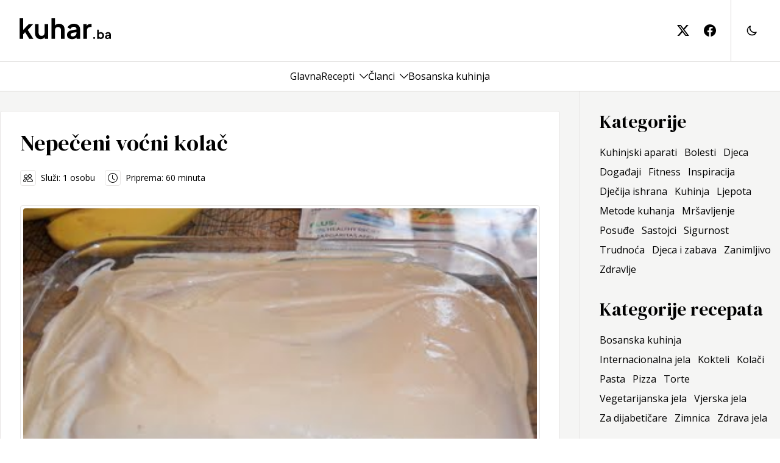

--- FILE ---
content_type: text/html; charset=utf-8
request_url: https://www.kuhar.ba/recept/nepeceni-vocni-kolac/
body_size: 12437
content:
<!DOCTYPE html><html lang="en"><head><meta charSet="utf-8"/><meta name="viewport" content="width=device-width, initial-scale=1"/><link rel="preload" href="/_next/static/media/3d9ea938b6afa941-s.p.woff2" as="font" crossorigin="" type="font/woff2"/><link rel="preload" href="/_next/static/media/8679c800f1e60000-s.p.woff2" as="font" crossorigin="" type="font/woff2"/><link rel="preload" href="/_next/static/media/a9a5f1275b7cedad-s.p.woff2" as="font" crossorigin="" type="font/woff2"/><link rel="preload" href="/_next/static/media/faac4ac11aa3d97b-s.p.woff2" as="font" crossorigin="" type="font/woff2"/><link rel="stylesheet" href="/_next/static/css/75a4b44b57358822.css" data-precedence="next"/><link rel="stylesheet" href="/_next/static/css/687c7648b8841c22.css" data-precedence="next"/><link rel="preload" as="script" fetchPriority="low" href="/_next/static/chunks/webpack-534bf5aa210048f1.js"/><script src="/_next/static/chunks/fd9d1056-ad7e6e167b5b6e70.js" async=""></script><script src="/_next/static/chunks/938-40dc536901cac3d5.js" async=""></script><script src="/_next/static/chunks/main-app-01dcb8892b176af1.js" async=""></script><script src="/_next/static/chunks/271-dddc1aeae3f0dc47.js" async=""></script><script src="/_next/static/chunks/794-43923de6634e393e.js" async=""></script><script src="/_next/static/chunks/app/layout-9a2518ee8f278f63.js" async=""></script><script src="/_next/static/chunks/app/not-found-475657c892cc4cfb.js" async=""></script><script src="/_next/static/chunks/749-bf58d7ece74546fd.js" async=""></script><script src="/_next/static/chunks/app/recept/%5Bslug%5D/page-77a18a4f5c307258.js" async=""></script><link rel="preload" href="https://www.googletagmanager.com/gtag/js?id=G-8RTKZQER6T" as="script"/><title>Nepečeni voćni kolač | Kuhar.ba - hrana, recepti, zdravlje</title><meta name="description" content="Nepečeni voćni kolač"/><meta name="robots" content="index, follow"/><meta property="og:title" content="Nepečeni voćni kolač | Kuhar.ba - hrana, recepti, zdravlje"/><meta property="og:description" content="Nepečeni voćni kolač"/><meta property="og:image" content="https://kuhar.fra1.digitaloceanspaces.com/wp-content/uploads/2012/03/vocni-kolac.jpg"/><meta property="og:type" content="article"/><meta property="article:published_time" content="2012-03-06T15:54:24"/><meta property="article:modified_time" content="2016-01-11T10:26:21"/><meta name="twitter:card" content="summary_large_image"/><meta name="twitter:title" content="Nepečeni voćni kolač | Kuhar.ba - hrana, recepti, zdravlje"/><meta name="twitter:description" content="Nepečeni voćni kolač"/><meta name="twitter:image" content="https://kuhar.fra1.digitaloceanspaces.com/wp-content/uploads/2012/03/vocni-kolac.jpg"/><link rel="icon" href="/icon.svg?7dcf2a5728397602" type="image/svg+xml" sizes="any"/><meta name="next-size-adjust"/><script src="/_next/static/chunks/polyfills-c67a75d1b6f99dc8.js" noModule=""></script></head><body class="__className_39ca26"><div class="light"><div class="min-h-screen justify-between flex flex-col dark:bg-stone-950"><header class="sticky top-0 z-10 bg-white"><div class="w-full dark:bg-stone-950 sm:h-[100px] px-8 py-8 sm:py-0"><div class="container h-full flex items-center"><a title="Kuhar.ba" class="h-full flex items-center sm:pr-16 grow" href="/"><svg class="w-[150px] text-black dark:text-white sm:-mt-[6px]" width="150" height="36" viewBox="0 0 121 29" fill="none" xmlns="http://www.w3.org/2000/svg"><path d="M0.196 28V0.747999H4.912V18.604L3.112 18.064L12.328 8.416H18.196L10.96 16.3L18.34 28H12.94L6.532 17.848L9.34 17.272L3.436 23.608L4.912 20.728V28H0.196ZM27.9573 28.432C26.4453 28.432 25.1253 28.096 23.9973 27.424C22.8933 26.752 22.0413 25.816 21.4413 24.616C20.8653 23.416 20.5773 22.012 20.5773 20.404V8.416H25.2933V20.008C25.2933 20.824 25.4493 21.544 25.7613 22.168C26.0973 22.768 26.5653 23.248 27.1653 23.608C27.7893 23.944 28.4853 24.112 29.2533 24.112C30.0213 24.112 30.7053 23.944 31.3053 23.608C31.9053 23.248 32.3733 22.756 32.7093 22.132C33.0453 21.508 33.2133 20.764 33.2133 19.9V8.416H37.9293V28H33.4653V24.148L33.8613 24.832C33.4053 26.032 32.6493 26.932 31.5933 27.532C30.5613 28.132 29.3493 28.432 27.9573 28.432ZM42.3132 28V0.747999H47.0292V12.268L46.3812 11.584C46.8372 10.408 47.5812 9.52 48.6132 8.92C49.6692 8.296 50.8932 7.984 52.2852 7.984C53.7252 7.984 54.9972 8.296 56.1012 8.92C57.2292 9.544 58.1052 10.42 58.7292 11.548C59.3532 12.652 59.6652 13.936 59.6652 15.4V28H54.9492V16.516C54.9492 15.652 54.7812 14.908 54.4452 14.284C54.1092 13.66 53.6412 13.18 53.0412 12.844C52.4652 12.484 51.7812 12.304 50.9892 12.304C50.2212 12.304 49.5372 12.484 48.9372 12.844C48.3372 13.18 47.8692 13.66 47.5332 14.284C47.1972 14.908 47.0292 15.652 47.0292 16.516V28H42.3132ZM69.593 28.432C68.225 28.432 67.037 28.204 66.029 27.748C65.021 27.292 64.241 26.644 63.689 25.804C63.137 24.94 62.861 23.944 62.861 22.816C62.861 21.736 63.101 20.776 63.581 19.936C64.061 19.072 64.805 18.352 65.813 17.776C66.821 17.2 68.093 16.792 69.629 16.552L76.037 15.508V19.108L70.529 20.044C69.593 20.212 68.897 20.512 68.441 20.944C67.985 21.376 67.757 21.94 67.757 22.636C67.757 23.308 68.009 23.848 68.513 24.256C69.041 24.64 69.689 24.832 70.457 24.832C71.441 24.832 72.305 24.628 73.049 24.22C73.817 23.788 74.405 23.2 74.813 22.456C75.245 21.712 75.461 20.896 75.461 20.008V14.968C75.461 14.128 75.125 13.432 74.453 12.88C73.805 12.304 72.941 12.016 71.861 12.016C70.853 12.016 69.953 12.292 69.161 12.844C68.393 13.372 67.829 14.08 67.469 14.968L63.617 13.096C64.001 12.064 64.601 11.176 65.417 10.432C66.257 9.664 67.241 9.064 68.369 8.632C69.497 8.2 70.721 7.984 72.041 7.984C73.649 7.984 75.065 8.284 76.289 8.884C77.513 9.46 78.461 10.276 79.133 11.332C79.829 12.364 80.177 13.576 80.177 14.968V28H75.713V24.652L76.721 24.58C76.217 25.42 75.617 26.128 74.921 26.704C74.225 27.256 73.433 27.688 72.545 28C71.657 28.288 70.673 28.432 69.593 28.432ZM84.5358 28V8.416H88.9638V12.772L88.6038 12.124C89.0598 10.66 89.7678 9.64 90.7278 9.064C91.7118 8.488 92.8878 8.2 94.2558 8.2H95.4078V12.376H93.7158C92.3718 12.376 91.2918 12.796 90.4758 13.636C89.6598 14.452 89.2518 15.604 89.2518 17.092V28H84.5358ZM97.7727 28V25.76H99.8847V28H97.7727ZM107.58 28.192C106.95 28.192 106.369 28.0693 105.836 27.824C105.313 27.568 104.897 27.2053 104.588 26.736L104.796 26.32V28H102.828V15.888H104.924V21.024L104.604 20.592C104.902 20.1227 105.308 19.76 105.82 19.504C106.332 19.2373 106.924 19.104 107.596 19.104C108.417 19.104 109.158 19.3067 109.82 19.712C110.481 20.1173 111.004 20.6613 111.388 21.344C111.782 22.0267 111.98 22.7947 111.98 23.648C111.98 24.4907 111.788 25.2587 111.404 25.952C111.02 26.6453 110.497 27.1947 109.836 27.6C109.174 27.9947 108.422 28.192 107.58 28.192ZM107.34 26.272C107.82 26.272 108.246 26.16 108.62 25.936C108.993 25.712 109.281 25.4027 109.484 25.008C109.697 24.6133 109.804 24.16 109.804 23.648C109.804 23.136 109.697 22.688 109.484 22.304C109.281 21.9093 108.993 21.6 108.62 21.376C108.246 21.1413 107.82 21.024 107.34 21.024C106.881 21.024 106.465 21.136 106.092 21.36C105.729 21.584 105.441 21.8987 105.228 22.304C105.025 22.6987 104.924 23.1467 104.924 23.648C104.924 24.16 105.025 24.6133 105.228 25.008C105.441 25.4027 105.729 25.712 106.092 25.936C106.465 26.16 106.881 26.272 107.34 26.272ZM116.218 28.192C115.61 28.192 115.082 28.0907 114.634 27.888C114.186 27.6853 113.839 27.3973 113.594 27.024C113.348 26.64 113.226 26.1973 113.226 25.696C113.226 25.216 113.332 24.7893 113.546 24.416C113.759 24.032 114.09 23.712 114.538 23.456C114.986 23.2 115.551 23.0187 116.234 22.912L119.082 22.448V24.048L116.634 24.464C116.218 24.5387 115.908 24.672 115.706 24.864C115.503 25.056 115.402 25.3067 115.402 25.616C115.402 25.9147 115.514 26.1547 115.738 26.336C115.972 26.5067 116.26 26.592 116.602 26.592C117.039 26.592 117.423 26.5013 117.754 26.32C118.095 26.128 118.356 25.8667 118.538 25.536C118.73 25.2053 118.826 24.8427 118.826 24.448V22.208C118.826 21.8347 118.676 21.5253 118.378 21.28C118.09 21.024 117.706 20.896 117.226 20.896C116.778 20.896 116.378 21.0187 116.026 21.264C115.684 21.4987 115.434 21.8133 115.274 22.208L113.562 21.376C113.732 20.9173 113.999 20.5227 114.362 20.192C114.735 19.8507 115.172 19.584 115.674 19.392C116.175 19.2 116.719 19.104 117.306 19.104C118.02 19.104 118.65 19.2373 119.194 19.504C119.738 19.76 120.159 20.1227 120.458 20.592C120.767 21.0507 120.922 21.5893 120.922 22.208V28H118.938V26.512L119.386 26.48C119.162 26.8533 118.895 27.168 118.586 27.424C118.276 27.6693 117.924 27.8613 117.53 28C117.135 28.128 116.698 28.192 116.218 28.192Z" fill="currentColor"></path></svg></a><div class="flex items-center h-full space-x-6"><a class="h-full hidden lg:flex items-center" title="kuhar.ba na twitter-u" href=""><svg class="text-black dark:text-white w-5 h-5" xmlns="http://www.w3.org/2000/svg" width="16" height="16" fill="currentColor" viewBox="0 0 16 16"><path d="M12.6.75h2.454l-5.36 6.142L16 15.25h-4.937l-3.867-5.07-4.425 5.07H.316l5.733-6.57L0 .75h5.063l3.495 4.633L12.601.75Zm-.86 13.028h1.36L4.323 2.145H2.865z"></path></svg></a><a class="h-full hidden lg:flex items-center" title="kuhar.ba na facebook-u" href=""><svg class="text-black dark:text-white w-5 h-5" xmlns="http://www.w3.org/2000/svg" width="16" height="16" fill="currentColor" viewBox="0 0 16 16"><path d="M16 8.049c0-4.446-3.582-8.05-8-8.05C3.58 0-.002 3.603-.002 8.05c0 4.017 2.926 7.347 6.75 7.951v-5.625h-2.03V8.05H6.75V6.275c0-2.017 1.195-3.131 3.022-3.131.876 0 1.791.157 1.791.157v1.98h-1.009c-.993 0-1.303.621-1.303 1.258v1.51h2.218l-.354 2.326H9.25V16c3.824-.604 6.75-3.934 6.75-7.951"></path></svg></a><div class="lg:border-stone-300 dark:border-stone-600 lg:border-l flex items-center h-full lg:space-x-6 lg:pl-6"><a href="#" class="flex w-6 cursor-pointer"><svg xmlns="http://www.w3.org/2000/svg" class="h-5 w-5 dark:text-white dark:hover:text-white/80" fill="none" viewBox="0 0 24 24" stroke="currentColor" stroke-width="2"><path stroke-linecap="round" stroke-linejoin="round" d="M20.354 15.354A9 9 0 018.646 3.646 9.003 9.003 0 0012 21a9.003 9.003 0 008.354-5.646z"></path></svg></a></div><button class="w-5 h-5 relative focus:outline-none lg:hidden"><div class="block w-5 absolute left-1/2 top-1/2 transform -translate-x-1/2 -translate-y-1/2"><span aria-hidden="true" class="block absolute h-0.5 w-5 bg-black dark:bg-white transform transition duration-500 ease-in-out -translate-y-1.5"></span><span aria-hidden="true" class="block absolute  h-0.5 w-5 bg-black dark:bg-white transform transition duration-500 ease-in-out false"></span><span aria-hidden="true" class="block absolute h-0.5 w-5 bg-black dark:bg-white transform transition duration-500 ease-in-out translate-y-1.5"></span></div></button></div></div></div><div class="bg-white dark:bg-stone-950 lg:w-full lg:h-[50px] lg:border-stone-300 lg:dark:border-stone-600 lg:border-b lg:border-t hidden lg:block"><nav class="h-full px-8 container flex flex-col justify-between lg:flex-row lg:items-center lg:justify-center overflow-y-auto"><div class="gap-x-8 lg:gap-x-8 xl:px-0 flex flex-wrap flex-col lg:flex-row lg:flex-nowrap lg:items-center"><div class="group py-2 lg:py-0"><div class="flex space-x-2 items-center justify-between lg:justify-center"><a class="w-full hover:text-black/60 dark:hover:text-white/80 dark:text-white text-base" href="/">Glavna</a></div></div><div class="group py-2 lg:py-0"><div class="flex space-x-2 items-center justify-between lg:justify-center"><a class="w-full hover:text-black/60 dark:hover:text-white/80 dark:text-white text-base" href="/recepti/">Recepti</a><button class="flex basis-1/5 lg:basis-auto justify-end cursor-pointer" aria-label="Toggle menu"><svg xmlns="http://www.w3.org/2000/svg" fill="none" stroke="currentColor" stroke-width="1.5" class="w-[14px] h-[14px] hover:text-black/60 dark:hover:text-white/80 dark:text-white transition-transform false z-10 false" viewBox="3.75 7.5 16.5 9"><path stroke-linecap="round" stroke-linejoin="round" d="m19.5 8.25-7.5 7.5-7.5-7.5"></path></svg></button></div><div class="static lg:absolute lg:inset-x-0 transition-all bg-white dark:bg-stone-950 hidden lg:block lg:invisible false opacity-0"><div class="container gap-x-8 px-8 xl:px-0 flex flex-wrap flex-col lg:flex-row lg:flex-nowrap lg:items-start py-8 lg:py-12 lg:border-stone-300 lg:dark:border-stone-600 lg:border-b"><div class="grid gap-2 gap-x-24 grid-cols-1 lg:grid-cols-3 lg:text-left text-center"><div class="px-4 lg:px-0"><p class="font-medium tracking-widest mb-2"><a title="Kategorija recepta" class="block hover:text-black/60 dark:hover:text-white/80 dark:text-white" href="#">Kategorija recepta</a></p><nav class="list-none"><a title="Bosanska kuhinja" class="block hover:text-black/60 dark:hover:text-white/80 dark:text-white" href="/recepti/kategorije/bosanska-kuhinja/">Bosanska kuhinja</a><a title="Internacionalna jela" class="block hover:text-black/60 dark:hover:text-white/80 dark:text-white" href="/recepti/kategorije/internacionalna-jela/">Internacionalna jela</a><a title="Kokteli" class="block hover:text-black/60 dark:hover:text-white/80 dark:text-white" href="/recepti/kategorije/kokteli/">Kokteli</a><a title="Kolači" class="block hover:text-black/60 dark:hover:text-white/80 dark:text-white" href="/recepti/kategorije/kolaci/">Kolači</a><a title="Pasta" class="block hover:text-black/60 dark:hover:text-white/80 dark:text-white" href="/recepti/kategorije/pasta/">Pasta</a><a title="Pizza" class="block hover:text-black/60 dark:hover:text-white/80 dark:text-white" href="/recepti/kategorije/pizza/">Pizza</a><a title="Torte" class="block hover:text-black/60 dark:hover:text-white/80 dark:text-white" href="/recepti/kategorije/torte/">Torte</a><a title="Vegetarijanska jela" class="block hover:text-black/60 dark:hover:text-white/80 dark:text-white" href="/recepti/kategorije/vegetarijanska-jela/">Vegetarijanska jela</a><a title="Vjerska jela" class="block hover:text-black/60 dark:hover:text-white/80 dark:text-white" href="/recepti/kategorije/vjerska-jela/">Vjerska jela</a><a title="Za dijabetičare" class="block hover:text-black/60 dark:hover:text-white/80 dark:text-white" href="/recepti/kategorije/za-dijabeticare/">Za dijabetičare</a><a title="Zimnica" class="block hover:text-black/60 dark:hover:text-white/80 dark:text-white" href="/recepti/kategorije/zimnica/">Zimnica</a><a title="Zdrava jela" class="block hover:text-black/60 dark:hover:text-white/80 dark:text-white" href="/recepti/kategorije/zdrava-jela/">Zdrava jela</a></nav></div><div class="px-4 lg:px-0"><p class="font-medium tracking-widest mb-2"><a title="Težina pripreme" class="block hover:text-black/60 dark:hover:text-white/80 dark:text-white" href="#">Težina pripreme</a></p><nav class="list-none"><a title="Lagano" class="block hover:text-black/60 dark:hover:text-white/80 dark:text-white" href="/recepti/tezina/lagano/">Lagano</a><a title="Umjereno" class="block hover:text-black/60 dark:hover:text-white/80 dark:text-white" href="/recepti/tezina/umjereno/">Umjereno</a><a title="Komplikovano" class="block hover:text-black/60 dark:hover:text-white/80 dark:text-white" href="/recepti/tezina/komplikovano/">Komplikovano</a></nav></div><div class="px-4 lg:px-0"><p class="font-medium tracking-widest mb-2"><a title="Vrsta jela" class="block hover:text-black/60 dark:hover:text-white/80 dark:text-white" href="#">Vrsta jela</a></p><nav class="list-none"><a title="Deserti" class="block hover:text-black/60 dark:hover:text-white/80 dark:text-white" href="/recepti/vrste-jela/deserti/">Deserti</a><a title="Glavna jela" class="block hover:text-black/60 dark:hover:text-white/80 dark:text-white" href="/recepti/vrste-jela/glavna-jela/">Glavna jela</a><a title="Grickalice" class="block hover:text-black/60 dark:hover:text-white/80 dark:text-white" href="/recepti/vrste-jela/grickalice/">Grickalice</a><a title="Napitci" class="block hover:text-black/60 dark:hover:text-white/80 dark:text-white" href="/recepti/vrste-jela/napitci/">Napitci</a><a title="Peciva" class="block hover:text-black/60 dark:hover:text-white/80 dark:text-white" href="/recepti/vrste-jela/peciva/">Peciva</a><a title="Predjela" class="block hover:text-black/60 dark:hover:text-white/80 dark:text-white" href="/recepti/vrste-jela/predjela/">Predjela</a><a title="Prilozi" class="block hover:text-black/60 dark:hover:text-white/80 dark:text-white" href="/recepti/vrste-jela/prilozi/">Prilozi</a><a title="Salate" class="block hover:text-black/60 dark:hover:text-white/80 dark:text-white" href="/recepti/vrste-jela/salate/">Salate</a><a title="Supe" class="block hover:text-black/60 dark:hover:text-white/80 dark:text-white" href="/recepti/vrste-jela/supe/">Supe</a></nav></div></div></div></div></div><div class="group py-2 lg:py-0"><div class="flex space-x-2 items-center justify-between lg:justify-center"><a class="w-full hover:text-black/60 dark:hover:text-white/80 dark:text-white text-base" href="/clanci/">Članci</a><button class="flex basis-1/5 lg:basis-auto justify-end cursor-pointer" aria-label="Toggle menu"><svg xmlns="http://www.w3.org/2000/svg" fill="none" stroke="currentColor" stroke-width="1.5" class="w-[14px] h-[14px] hover:text-black/60 dark:hover:text-white/80 dark:text-white transition-transform false z-10 false" viewBox="3.75 7.5 16.5 9"><path stroke-linecap="round" stroke-linejoin="round" d="m19.5 8.25-7.5 7.5-7.5-7.5"></path></svg></button></div><div class="static lg:absolute lg:inset-x-0 transition-all bg-white dark:bg-stone-950 hidden lg:block lg:invisible false opacity-0"><div class="container gap-x-8 px-8 xl:px-0 flex flex-wrap flex-col lg:flex-row lg:flex-nowrap lg:items-start py-8 lg:py-12 lg:border-stone-300 lg:dark:border-stone-600 lg:border-b"><div class="grid gap-2 gap-x-24 grid-cols-1 lg:grid-cols-3 lg:text-left text-center"><div class="px-4 lg:px-0"><p class="font-medium tracking-widest mb-2"><a title="Kuhinjski aparati" class="block hover:text-black/60 dark:hover:text-white/80 dark:text-white" href="/kuhinja/aparati/">Kuhinjski aparati</a></p></div><div class="px-4 lg:px-0"><p class="font-medium tracking-widest mb-2"><a title="Bolesti" class="block hover:text-black/60 dark:hover:text-white/80 dark:text-white" href="/zdravlje/bolesti/">Bolesti</a></p></div><div class="px-4 lg:px-0"><p class="font-medium tracking-widest mb-2"><a title="Djeca" class="block hover:text-black/60 dark:hover:text-white/80 dark:text-white" href="/djeca/">Djeca</a></p></div><div class="px-4 lg:px-0"><p class="font-medium tracking-widest mb-2"><a title="Događaji" class="block hover:text-black/60 dark:hover:text-white/80 dark:text-white" href="/dogadaji/">Događaji</a></p></div><div class="px-4 lg:px-0"><p class="font-medium tracking-widest mb-2"><a title="Fitness" class="block hover:text-black/60 dark:hover:text-white/80 dark:text-white" href="/zdravlje/fitness/">Fitness</a></p></div><div class="px-4 lg:px-0"><p class="font-medium tracking-widest mb-2"><a title="Inspiracija" class="block hover:text-black/60 dark:hover:text-white/80 dark:text-white" href="/inspiracija/">Inspiracija</a></p></div><div class="px-4 lg:px-0"><p class="font-medium tracking-widest mb-2"><a title="Dječija ishrana" class="block hover:text-black/60 dark:hover:text-white/80 dark:text-white" href="/djeca/ishrana/">Dječija ishrana</a></p></div><div class="px-4 lg:px-0"><p class="font-medium tracking-widest mb-2"><a title="Kuhinja" class="block hover:text-black/60 dark:hover:text-white/80 dark:text-white" href="/kuhinja/">Kuhinja</a></p></div><div class="px-4 lg:px-0"><p class="font-medium tracking-widest mb-2"><a title="Ljepota" class="block hover:text-black/60 dark:hover:text-white/80 dark:text-white" href="/zdravlje/ljepota/">Ljepota</a></p></div><div class="px-4 lg:px-0"><p class="font-medium tracking-widest mb-2"><a title="Metode kuhanja" class="block hover:text-black/60 dark:hover:text-white/80 dark:text-white" href="/kuhinja/metode-kuhanja/">Metode kuhanja</a></p></div><div class="px-4 lg:px-0"><p class="font-medium tracking-widest mb-2"><a title="Mršavljenje" class="block hover:text-black/60 dark:hover:text-white/80 dark:text-white" href="/zdravlje/mrsavljenje/">Mršavljenje</a></p></div><div class="px-4 lg:px-0"><p class="font-medium tracking-widest mb-2"><a title="Posuđe" class="block hover:text-black/60 dark:hover:text-white/80 dark:text-white" href="/kuhinja/posude/">Posuđe</a></p></div><div class="px-4 lg:px-0"><p class="font-medium tracking-widest mb-2"><a title="Sastojci" class="block hover:text-black/60 dark:hover:text-white/80 dark:text-white" href="/kuhinja/sastojci/">Sastojci</a></p></div><div class="px-4 lg:px-0"><p class="font-medium tracking-widest mb-2"><a title="Sigurnost" class="block hover:text-black/60 dark:hover:text-white/80 dark:text-white" href="/djeca/sigurnost/">Sigurnost</a></p></div><div class="px-4 lg:px-0"><p class="font-medium tracking-widest mb-2"><a title="Trudnoća" class="block hover:text-black/60 dark:hover:text-white/80 dark:text-white" href="/zdravlje/trudnoca/">Trudnoća</a></p></div><div class="px-4 lg:px-0"><p class="font-medium tracking-widest mb-2"><a title="Djeca i zabava" class="block hover:text-black/60 dark:hover:text-white/80 dark:text-white" href="/djeca/zabava/">Djeca i zabava</a></p></div><div class="px-4 lg:px-0"><p class="font-medium tracking-widest mb-2"><a title="Zanimljivo" class="block hover:text-black/60 dark:hover:text-white/80 dark:text-white" href="/zanimljivo/">Zanimljivo</a></p></div><div class="px-4 lg:px-0"><p class="font-medium tracking-widest mb-2"><a title="Zdravlje" class="block hover:text-black/60 dark:hover:text-white/80 dark:text-white" href="/zdravlje/">Zdravlje</a></p></div></div></div></div></div><div class="group py-2 lg:py-0"><div class="flex space-x-2 items-center justify-between lg:justify-center"><a class="w-full hover:text-black/60 dark:hover:text-white/80 dark:text-white text-base" href="/recepti/kategorije/bosanska-kuhinja/">Bosanska kuhinja</a></div></div></div><div class="flex py-8 items-center gap-4 lg:hidden"><a class="h-full flex items-center" title="kuhar.ba na twitter-u" target="_blank" href=""><svg class="text-black dark:text-white w-5 h-5" xmlns="http://www.w3.org/2000/svg" width="16" height="16" fill="currentColor" viewBox="0 0 16 16"><path d="M12.6.75h2.454l-5.36 6.142L16 15.25h-4.937l-3.867-5.07-4.425 5.07H.316l5.733-6.57L0 .75h5.063l3.495 4.633L12.601.75Zm-.86 13.028h1.36L4.323 2.145H2.865z"></path></svg></a><a class="h-full flex items-center" title="kuhar.ba na facebook-u" target="_blank" href=""><svg class="text-black dark:text-white w-5 h-5" xmlns="http://www.w3.org/2000/svg" width="16" height="16" fill="currentColor" viewBox="0 0 16 16"><path d="M16 8.049c0-4.446-3.582-8.05-8-8.05C3.58 0-.002 3.603-.002 8.05c0 4.017 2.926 7.347 6.75 7.951v-5.625h-2.03V8.05H6.75V6.275c0-2.017 1.195-3.131 3.022-3.131.876 0 1.791.157 1.791.157v1.98h-1.009c-.993 0-1.303.621-1.303 1.258v1.51h2.218l-.354 2.326H9.25V16c3.824-.604 6.75-3.934 6.75-7.951"></path></svg></a></div></nav></div></header><main class="grow flex dark:text-white lg:bg-stone-100 dark:bg-transparent"><div class="flex flex-col items-start grow container"><section class="px-4 xl:px-0 grid grid-cols-1 gap-8 lg:grid-cols-3 xl:grid-cols-4"><div class="lg:col-span-2 xl:col-span-3 lg:pr-8 lg:border-r border-stone-200 dark:border-stone-600 pt-8 lg:py-8"><script type="application/ld+json">{"@context":"https://schema.org","@type":"Recipe","author":"Kuhar.ba","datePublished":"2012-03-06T15:54:24","description":"Nepečeni voćni kolač","name":"Nepečeni voćni kolač","prepTime":"PT60M","image":"https://kuhar.fra1.digitaloceanspaces.com/wp-content/uploads/2012/03/vocni-kolac.jpg","recipeIngredient":["Petit keks - 200 grama","Jabuke - 3 komada","Banane - 3 komada","Šećer u prahu - 100 grama","Mljeveni orasi - 100 grama","Puding od vanilije - 1 pakovanje","Šećer - 5 kašika","Mlijeko - 1/2 litra","Šlag pjena - 3 komada","Margarin - 30 grama","Sok od narandže - 200 mililitara"],"recipeInstructions":"Jabuke i banane oguliti i sitno isjeći. U jednoj od kuhinjskih posuda sjediniti jabuke, banane, orahe i šećer u prahu, pa sve izmiješati. Od 1/2 l mlijeka izdvojiti 100 ml i umututi sa pudingom i 5 kašika šećera. Preostalih 400 ml mlijeka kuhati u šerpi, pa kada proključa dodati pripremljeni puding, miješati dok se ne zgusne i ostaviti da se ohladi. U ohlađen puding dodati 30 gr margarina i izmiksati mikserom. Petit keks potopiti u sok od narandže i poredati na pleh. Preko keksa premazati fil od voća, zatim fil od pudinga i na kraju šlag pjenu pripremljenu po uputama s vrećice.","recipeYield":"1 osobu"}</script><div class="bg-white dark:bg-transparent md:p-8 rounded flex flex-col space-y-8 lg:border border-stone-200 dark:border-stone-600"><div class="flex flex-col space-y-6"><h1 class="text-4xl font-semibold __className_b2cf59">Nepečeni voćni kolač</h1><div class="flex flex-col md:flex-row space-y-4 md:space-y-0 md:space-x-4 md:items-center text-sm"><span class="flex space-x-2 items-center"><span class="p-1 rounded border-stone-200 dark:border-stone-600 border dark:text-white"><svg xmlns="http://www.w3.org/2000/svg" class="w-4 h-4" fill="currentColor" viewBox="0 0 16 16"><path d="M15 14s1 0 1-1-1-4-5-4-5 3-5 4 1 1 1 1zm-7.978-1L7 12.996c.001-.264.167-1.03.76-1.72C8.312 10.629 9.282 10 11 10c1.717 0 2.687.63 3.24 1.276.593.69.758 1.457.76 1.72l-.008.002-.014.002zM11 7a2 2 0 1 0 0-4 2 2 0 0 0 0 4m3-2a3 3 0 1 1-6 0 3 3 0 0 1 6 0M6.936 9.28a6 6 0 0 0-1.23-.247A7 7 0 0 0 5 9c-4 0-5 3-5 4q0 1 1 1h4.216A2.24 2.24 0 0 1 5 13c0-1.01.377-2.042 1.09-2.904.243-.294.526-.569.846-.816M4.92 10A5.5 5.5 0 0 0 4 13H1c0-.26.164-1.03.76-1.724.545-.636 1.492-1.256 3.16-1.275ZM1.5 5.5a3 3 0 1 1 6 0 3 3 0 0 1-6 0m3-2a2 2 0 1 0 0 4 2 2 0 0 0 0-4"></path></svg></span><span>Služi: <!-- -->1<!-- --> <!-- -->osobu</span></span><span class="flex space-x-2 items-center"><span class="p-1 rounded border-stone-200 dark:border-stone-600 border dark:text-white"><svg xmlns="http://www.w3.org/2000/svg" class="w-4 h-4" fill="currentColor" viewBox="0 0 16 16"><path d="M8 3.5a.5.5 0 0 0-1 0V9a.5.5 0 0 0 .252.434l3.5 2a.5.5 0 0 0 .496-.868L8 8.71z"></path><path d="M8 16A8 8 0 1 0 8 0a8 8 0 0 0 0 16m7-8A7 7 0 1 1 1 8a7 7 0 0 1 14 0"></path></svg></span><span>Priprema: <!-- -->60<!-- --> minuta</span></span></div></div><div class="flex flex-col space-y-8"><div class="relative w-full h-auto flex flex-col rounded border border-stone-200 dark:border-stone-600 p-1 bg-white dark:bg-transparent"><picture class="overflow-hidden"><img alt="Nepečeni voćni kolač" title="Nepečeni voćni kolač" loading="lazy" width="400" height="250" decoding="async" data-nimg="1" class="w-full h-auto max-h-[500px] object-cover rounded" style="color:transparent" src="https://cdn.kuhar.ba/wp-content/uploads/2012/03/vocni-kolac.jpg"/></picture></div></div><div class="grid grid-cols-1 md:grid-cols-3 gap-8"><div class="flex flex-col space-y-8 col-span-1"><div class="flex flex-col space-y-4 ingredients"><p class="inline-block text-2xl __className_b2cf59">Sastojci</p><div class="flex flex-col space-y-2"><div class=""><div class="dark:text-white inline">Petit keks<!-- -->: </div><div class="dark:text-white inline"><span>200 grama</span></div></div><div class=""><div class="dark:text-white inline">Jabuke<!-- -->: </div><div class="dark:text-white inline"><span>3 komada</span></div></div><div class=""><div class="dark:text-white inline">Banane<!-- -->: </div><div class="dark:text-white inline"><span>3 komada</span></div></div><div class=""><div class="dark:text-white inline">Šećer u prahu<!-- -->: </div><div class="dark:text-white inline"><span>100 grama</span></div></div><div class=""><div class="dark:text-white inline">Mljeveni orasi<!-- -->: </div><div class="dark:text-white inline"><span>100 grama</span></div></div><div class=""><div class="dark:text-white inline">Puding od vanilije<!-- -->: </div><div class="dark:text-white inline"><span>1 pakovanje</span></div></div><div class=""><div class="dark:text-white inline">Šećer<!-- -->: </div><div class="dark:text-white inline"><span>5 kašika</span></div></div><div class=""><div class="dark:text-white inline">Mlijeko<!-- -->: </div><div class="dark:text-white inline"><span>1/2 litra</span></div></div><div class=""><div class="dark:text-white inline">Šlag pjena<!-- -->: </div><div class="dark:text-white inline"><span>3 komada</span></div></div><div class=""><div class="dark:text-white inline">Margarin<!-- -->: </div><div class="dark:text-white inline"><span>30 grama</span></div></div><div class=""><div class="dark:text-white inline">Sok od narandže<!-- -->: </div><div class="dark:text-white inline"><span>200 mililitara</span></div></div></div></div></div><div class="flex flex-col space-y-8 col-span-1 md:col-span-2"><div class="flex flex-col space-y-4"><p class="inline-block pb-1 text-2xl __className_b2cf59">Instrukcije</p><div class="instructions"><ol class="flex flex-col space-y-8 pl-10"><li class="relative min-h-[50px] before:rounded before:bg-stone-200 dark:before:border dark:text-white dark:before:bg-transparent dark:before:border-stone-600 dark:before:content-[counter(li)]"><p class="px-4 py-1 dark:text-white">Jabuke i banane oguliti i sitno isjeći.</p></li><li class="relative min-h-[50px] before:rounded before:bg-stone-200 dark:before:border dark:text-white dark:before:bg-transparent dark:before:border-stone-600 dark:before:content-[counter(li)]"><p class="px-4 py-1 dark:text-white">U jednoj od kuhinjskih posuda sjediniti jabuke, banane, orahe i šećer u prahu, pa sve izmiješati.</p></li><li class="relative min-h-[50px] before:rounded before:bg-stone-200 dark:before:border dark:text-white dark:before:bg-transparent dark:before:border-stone-600 dark:before:content-[counter(li)]"><p class="px-4 py-1 dark:text-white">Od 1/2 l mlijeka izdvojiti 100 ml i umututi sa pudingom i 5 kašika šećera.</p></li><li class="relative min-h-[50px] before:rounded before:bg-stone-200 dark:before:border dark:text-white dark:before:bg-transparent dark:before:border-stone-600 dark:before:content-[counter(li)]"><p class="px-4 py-1 dark:text-white">Preostalih 400 ml mlijeka kuhati u šerpi, pa kada proključa dodati pripremljeni puding, miješati dok se ne zgusne i ostaviti da se ohladi.</p></li><li class="relative min-h-[50px] before:rounded before:bg-stone-200 dark:before:border dark:text-white dark:before:bg-transparent dark:before:border-stone-600 dark:before:content-[counter(li)]"><p class="px-4 py-1 dark:text-white">U ohlađen puding dodati 30 gr margarina i izmiksati mikserom.</p></li><li class="relative min-h-[50px] before:rounded before:bg-stone-200 dark:before:border dark:text-white dark:before:bg-transparent dark:before:border-stone-600 dark:before:content-[counter(li)]"><p class="px-4 py-1 dark:text-white">Petit keks potopiti u sok od narandže i poredati na pleh.</p></li><li class="relative min-h-[50px] before:rounded before:bg-stone-200 dark:before:border dark:text-white dark:before:bg-transparent dark:before:border-stone-600 dark:before:content-[counter(li)]"><p class="px-4 py-1 dark:text-white">Preko keksa premazati fil od voća, zatim fil od pudinga i na kraju šlag pjenu pripremljenu po uputama s vrećice.</p></li></ol></div></div></div></div><p class="border-t border-stone-200 py-4 dark:border-stone-600 text-sm text-stone-600 dark:text-stone-300 italic py-4">Napomena: Ovaj recept ne zamjenjuje stručno kulinarsko ili nutricionističko savjetovanje. Uvijek se konsultujte s kvalificiranim stručnjakom za konkretna pitanja o vašoj ishrani. Autori ovog recepta ne snose odgovornost za eventualne posljedice koje proizlaze iz primjene informacija ovdje predstavljenih.</p></div></div><div class="lg:col-span-1 flex flex-col space-y-8 py-8 lg:py-8 border-t lg:border-none border-stone-200 dark:border-stone-600"><div class="flex flex-col space-y-4"><div class="text-center lg:text-left __className_b2cf59"><h3 class="text-3xl">Kategorije</h3></div><div class="rounded text-center lg:text-left"><a class=" italic whitespace-nowrap inline-block mr-3 my-1 hover:text-black/60 dark:hover:text-white/80" href="/kuhinja/aparati/">Kuhinjski aparati</a><a class="  whitespace-nowrap inline-block mr-3 my-1 hover:text-black/60 dark:hover:text-white/80" href="/zdravlje/bolesti/">Bolesti</a><a class=" italic whitespace-nowrap inline-block mr-3 my-1 hover:text-black/60 dark:hover:text-white/80" href="/djeca/">Djeca</a><a class="  whitespace-nowrap inline-block mr-3 my-1 hover:text-black/60 dark:hover:text-white/80" href="/dogadaji/">Događaji</a><a class=" italic whitespace-nowrap inline-block mr-3 my-1 hover:text-black/60 dark:hover:text-white/80" href="/zdravlje/fitness/">Fitness</a><a class="  whitespace-nowrap inline-block mr-3 my-1 hover:text-black/60 dark:hover:text-white/80" href="/inspiracija/">Inspiracija</a><a class=" italic whitespace-nowrap inline-block mr-3 my-1 hover:text-black/60 dark:hover:text-white/80" href="/djeca/ishrana/">Dječija ishrana</a><a class="  whitespace-nowrap inline-block mr-3 my-1 hover:text-black/60 dark:hover:text-white/80" href="/kuhinja/">Kuhinja</a><a class=" italic whitespace-nowrap inline-block mr-3 my-1 hover:text-black/60 dark:hover:text-white/80" href="/zdravlje/ljepota/">Ljepota</a><a class="  whitespace-nowrap inline-block mr-3 my-1 hover:text-black/60 dark:hover:text-white/80" href="/kuhinja/metode-kuhanja/">Metode kuhanja</a><a class=" italic whitespace-nowrap inline-block mr-3 my-1 hover:text-black/60 dark:hover:text-white/80" href="/zdravlje/mrsavljenje/">Mršavljenje</a><a class="  whitespace-nowrap inline-block mr-3 my-1 hover:text-black/60 dark:hover:text-white/80" href="/kuhinja/posude/">Posuđe</a><a class=" italic whitespace-nowrap inline-block mr-3 my-1 hover:text-black/60 dark:hover:text-white/80" href="/kuhinja/sastojci/">Sastojci</a><a class="  whitespace-nowrap inline-block mr-3 my-1 hover:text-black/60 dark:hover:text-white/80" href="/djeca/sigurnost/">Sigurnost</a><a class=" italic whitespace-nowrap inline-block mr-3 my-1 hover:text-black/60 dark:hover:text-white/80" href="/zdravlje/trudnoca/">Trudnoća</a><a class="  whitespace-nowrap inline-block mr-3 my-1 hover:text-black/60 dark:hover:text-white/80" href="/djeca/zabava/">Djeca i zabava</a><a class=" italic whitespace-nowrap inline-block mr-3 my-1 hover:text-black/60 dark:hover:text-white/80" href="/zanimljivo/">Zanimljivo</a><a class="  whitespace-nowrap inline-block mr-3 my-1 hover:text-black/60 dark:hover:text-white/80" href="/zdravlje/">Zdravlje</a></div></div><div class="flex flex-col space-y-4"><div class="text-center lg:text-left __className_b2cf59"><h3 class="text-3xl">Kategorije recepata</h3></div><div class="rounded text-center lg:text-left"><a class=" italic whitespace-nowrap inline-block mr-3 my-1 hover:text-black/60 dark:hover:text-white/80" href="/recepti/kategorije/bosanska-kuhinja/">Bosanska kuhinja</a><a class="  whitespace-nowrap inline-block mr-3 my-1 hover:text-black/60 dark:hover:text-white/80" href="/recepti/kategorije/internacionalna-jela/">Internacionalna jela</a><a class=" italic whitespace-nowrap inline-block mr-3 my-1 hover:text-black/60 dark:hover:text-white/80" href="/recepti/kategorije/kokteli/">Kokteli</a><a class="  whitespace-nowrap inline-block mr-3 my-1 hover:text-black/60 dark:hover:text-white/80" href="/recepti/kategorije/kolaci/">Kolači</a><a class=" italic whitespace-nowrap inline-block mr-3 my-1 hover:text-black/60 dark:hover:text-white/80" href="/recepti/kategorije/pasta/">Pasta</a><a class="  whitespace-nowrap inline-block mr-3 my-1 hover:text-black/60 dark:hover:text-white/80" href="/recepti/kategorije/pizza/">Pizza</a><a class=" italic whitespace-nowrap inline-block mr-3 my-1 hover:text-black/60 dark:hover:text-white/80" href="/recepti/kategorije/torte/">Torte</a><a class="  whitespace-nowrap inline-block mr-3 my-1 hover:text-black/60 dark:hover:text-white/80" href="/recepti/kategorije/vegetarijanska-jela/">Vegetarijanska jela</a><a class=" italic whitespace-nowrap inline-block mr-3 my-1 hover:text-black/60 dark:hover:text-white/80" href="/recepti/kategorije/vjerska-jela/">Vjerska jela</a><a class="  whitespace-nowrap inline-block mr-3 my-1 hover:text-black/60 dark:hover:text-white/80" href="/recepti/kategorije/za-dijabeticare/">Za dijabetičare</a><a class=" italic whitespace-nowrap inline-block mr-3 my-1 hover:text-black/60 dark:hover:text-white/80" href="/recepti/kategorije/zimnica/">Zimnica</a><a class="  whitespace-nowrap inline-block mr-3 my-1 hover:text-black/60 dark:hover:text-white/80" href="/recepti/kategorije/zdrava-jela/">Zdrava jela</a></div></div><div class="flex flex-col space-y-4"><div class="text-center lg:text-left __className_b2cf59"><h3 class="text-3xl">Vrste jela</h3></div><div class="rounded text-center lg:text-left"><a class=" italic whitespace-nowrap inline-block mr-3 my-1 hover:text-black/60 dark:hover:text-white/80" href="/recepti/vrste-jela/deserti/">Deserti</a><a class="  whitespace-nowrap inline-block mr-3 my-1 hover:text-black/60 dark:hover:text-white/80" href="/recepti/vrste-jela/glavna-jela/">Glavna jela</a><a class=" italic whitespace-nowrap inline-block mr-3 my-1 hover:text-black/60 dark:hover:text-white/80" href="/recepti/vrste-jela/grickalice/">Grickalice</a><a class="  whitespace-nowrap inline-block mr-3 my-1 hover:text-black/60 dark:hover:text-white/80" href="/recepti/vrste-jela/napitci/">Napitci</a><a class=" italic whitespace-nowrap inline-block mr-3 my-1 hover:text-black/60 dark:hover:text-white/80" href="/recepti/vrste-jela/peciva/">Peciva</a><a class="  whitespace-nowrap inline-block mr-3 my-1 hover:text-black/60 dark:hover:text-white/80" href="/recepti/vrste-jela/predjela/">Predjela</a><a class=" italic whitespace-nowrap inline-block mr-3 my-1 hover:text-black/60 dark:hover:text-white/80" href="/recepti/vrste-jela/prilozi/">Prilozi</a><a class="  whitespace-nowrap inline-block mr-3 my-1 hover:text-black/60 dark:hover:text-white/80" href="/recepti/vrste-jela/salate/">Salate</a><a class=" italic whitespace-nowrap inline-block mr-3 my-1 hover:text-black/60 dark:hover:text-white/80" href="/recepti/vrste-jela/supe/">Supe</a></div></div><div class="flex flex-col space-y-4"><div class="text-center lg:text-left __className_b2cf59"><h3 class="text-3xl">Težina pripreme</h3></div><div class="rounded text-center lg:text-left"><a class=" italic whitespace-nowrap inline-block mr-3 my-1 hover:text-black/60 dark:hover:text-white/80" href="/recepti/tezina/lagano/">Lagano</a><a class="  whitespace-nowrap inline-block mr-3 my-1 hover:text-black/60 dark:hover:text-white/80" href="/recepti/tezina/umjereno/">Umjereno</a><a class=" italic whitespace-nowrap inline-block mr-3 my-1 hover:text-black/60 dark:hover:text-white/80" href="/recepti/tezina/komplikovano/">Komplikovano</a></div></div></div></section></div></main><footer class="w-full border-stone-300 dark:border-stone-600 border-t"><div class="container flex items-center"><span class="w-full text-center text-stone-400 dark:text-white/60 text-sm py-4">© <!-- -->2026<!-- --> Kuhar.ba - Sva prava pridržana</span></div></footer></div></div><script src="/_next/static/chunks/webpack-534bf5aa210048f1.js" async=""></script><script>(self.__next_f=self.__next_f||[]).push([0]);self.__next_f.push([2,null])</script><script>self.__next_f.push([1,"1:HL[\"/_next/static/media/3d9ea938b6afa941-s.p.woff2\",\"font\",{\"crossOrigin\":\"\",\"type\":\"font/woff2\"}]\n2:HL[\"/_next/static/media/8679c800f1e60000-s.p.woff2\",\"font\",{\"crossOrigin\":\"\",\"type\":\"font/woff2\"}]\n3:HL[\"/_next/static/media/a9a5f1275b7cedad-s.p.woff2\",\"font\",{\"crossOrigin\":\"\",\"type\":\"font/woff2\"}]\n4:HL[\"/_next/static/media/faac4ac11aa3d97b-s.p.woff2\",\"font\",{\"crossOrigin\":\"\",\"type\":\"font/woff2\"}]\n5:HL[\"/_next/static/css/75a4b44b57358822.css\",\"style\"]\n0:\"$L6\"\n"])</script><script>self.__next_f.push([1,"7:HL[\"/_next/static/css/687c7648b8841c22.css\",\"style\"]\n"])</script><script>self.__next_f.push([1,"8:I[7690,[],\"\"]\nb:I[5613,[],\"\"]\nd:I[1778,[],\"\"]\ne:I[4697,[\"271\",\"static/chunks/271-dddc1aeae3f0dc47.js\",\"794\",\"static/chunks/794-43923de6634e393e.js\",\"185\",\"static/chunks/app/layout-9a2518ee8f278f63.js\"],\"ThemeProvider\"]\nf:I[7999,[\"271\",\"static/chunks/271-dddc1aeae3f0dc47.js\",\"794\",\"static/chunks/794-43923de6634e393e.js\",\"185\",\"static/chunks/app/layout-9a2518ee8f278f63.js\"],\"\"]\n10:I[5250,[\"271\",\"static/chunks/271-dddc1aeae3f0dc47.js\",\"160\",\"static/chunks/app/not-found-475657c892cc4cfb.js\"],\"\"]\n11:I[6819,[\"2"])</script><script>self.__next_f.push([1,"71\",\"static/chunks/271-dddc1aeae3f0dc47.js\",\"749\",\"static/chunks/749-bf58d7ece74546fd.js\",\"99\",\"static/chunks/app/recept/%5Bslug%5D/page-77a18a4f5c307258.js\"],\"\"]\n12:I[5935,[\"271\",\"static/chunks/271-dddc1aeae3f0dc47.js\",\"794\",\"static/chunks/794-43923de6634e393e.js\",\"185\",\"static/chunks/app/layout-9a2518ee8f278f63.js\"],\"\"]\n14:I[8955,[],\"\"]\nc:[\"slug\",\"nepeceni-vocni-kolac\",\"d\"]\n"])</script><script>self.__next_f.push([1,"6:[[[\"$\",\"link\",\"0\",{\"rel\":\"stylesheet\",\"href\":\"/_next/static/css/75a4b44b57358822.css\",\"precedence\":\"next\",\"crossOrigin\":\"$undefined\"}]],[\"$\",\"$L8\",null,{\"buildId\":\"HXBVZdYN9MWCMCOYgPmOP\",\"assetPrefix\":\"\",\"initialCanonicalUrl\":\"/recept/nepeceni-vocni-kolac/\",\"initialTree\":[\"\",{\"children\":[\"recept\",{\"children\":[[\"slug\",\"nepeceni-vocni-kolac\",\"d\"],{\"children\":[\"__PAGE__\",{}]}]}]},\"$undefined\",\"$undefined\",true],\"initialSeedData\":[\"\",{\"children\":[\"recept\",{\"children\":[[\"slug\",\"nepeceni-vocni-kolac\",\"d\"],{\"children\":[\"__PAGE__\",{},[\"$L9\",\"$La\",null]]},[\"$\",\"$Lb\",null,{\"parallelRouterKey\":\"children\",\"segmentPath\":[\"children\",\"recept\",\"children\",\"$c\",\"children\"],\"loading\":\"$undefined\",\"loadingStyles\":\"$undefined\",\"loadingScripts\":\"$undefined\",\"hasLoading\":false,\"error\":\"$undefined\",\"errorStyles\":\"$undefined\",\"errorScripts\":\"$undefined\",\"template\":[\"$\",\"$Ld\",null,{}],\"templateStyles\":\"$undefined\",\"templateScripts\":\"$undefined\",\"notFound\":\"$undefined\",\"notFoundStyles\":\"$undefined\",\"styles\":[[\"$\",\"link\",\"0\",{\"rel\":\"stylesheet\",\"href\":\"/_next/static/css/687c7648b8841c22.css\",\"precedence\":\"next\",\"crossOrigin\":\"$undefined\"}]]}]]},[\"$\",\"$Lb\",null,{\"parallelRouterKey\":\"children\",\"segmentPath\":[\"children\",\"recept\",\"children\"],\"loading\":\"$undefined\",\"loadingStyles\":\"$undefined\",\"loadingScripts\":\"$undefined\",\"hasLoading\":false,\"error\":\"$undefined\",\"errorStyles\":\"$undefined\",\"errorScripts\":\"$undefined\",\"template\":[\"$\",\"$Ld\",null,{}],\"templateStyles\":\"$undefined\",\"templateScripts\":\"$undefined\",\"notFound\":\"$undefined\",\"notFoundStyles\":\"$undefined\",\"styles\":null}]]},[null,[\"$\",\"html\",null,{\"lang\":\"en\",\"children\":[\"$\",\"body\",null,{\"className\":\"__className_39ca26\",\"children\":[[\"$\",\"$Le\",null,{\"children\":[[\"$\",\"$Lf\",null,{}],[\"$\",\"main\",null,{\"className\":\"grow flex dark:text-white lg:bg-stone-100 dark:bg-transparent\",\"children\":[\"$\",\"div\",null,{\"className\":\"flex flex-col items-start grow container\",\"children\":[\"$\",\"$Lb\",null,{\"parallelRouterKey\":\"children\",\"segmentPath\":[\"children\"],\"loading\":\"$undefined\",\"loadingStyles\":\"$undefined\",\"loadingScripts\":\"$undefined\",\"hasLoading\":false,\"error\":\"$undefined\",\"errorStyles\":\"$undefined\",\"errorScripts\":\"$undefined\",\"template\":[\"$\",\"$Ld\",null,{}],\"templateStyles\":\"$undefined\",\"templateScripts\":\"$undefined\",\"notFound\":[\"$\",\"div\",null,{\"className\":\"flex flex-col space-y-12 justify-center h-full w-full py-12 px-4 lg:px-0\",\"children\":[[\"$\",\"div\",null,{\"className\":\"flex flex-col justify-center space-y-4 w-full\",\"children\":[[\"$\",\"h2\",null,{\"className\":\"text-4xl __className_b2cf59\",\"children\":\"404 - Not Found\"}],[\"$\",\"p\",null,{\"className\":\"text-xl\",\"children\":\"Stranica nije pronadjena!\"}],[\"$\",\"$L10\",null,{\"href\":\"/\",\"className\":\"underline text-xl\",\"children\":\"Vratite se na glavnu ›\"}]]}],[\"$\",\"div\",null,{\"className\":\"flex flex-col space-y-2\",\"children\":[[\"$\",\"$L11\",null,{\"titleClasses\":\"\",\"categories\":[{\"name\":\"Bosanska kuhinja\",\"url\":\"/recepti/kategorije/bosanska-kuhinja/\",\"slug\":\"bosanska-kuhinja\"},{\"name\":\"Internacionalna jela\",\"url\":\"/recepti/kategorije/internacionalna-jela/\",\"slug\":\"internacionalna-jela\"},{\"name\":\"Kokteli\",\"url\":\"/recepti/kategorije/kokteli/\",\"slug\":\"kokteli\"},{\"name\":\"Kolači\",\"url\":\"/recepti/kategorije/kolaci/\",\"slug\":\"kolaci\"},{\"name\":\"Pasta\",\"url\":\"/recepti/kategorije/pasta/\",\"slug\":\"pasta\"},{\"name\":\"Pizza\",\"url\":\"/recepti/kategorije/pizza/\",\"slug\":\"pizza\"},{\"name\":\"Torte\",\"url\":\"/recepti/kategorije/torte/\",\"slug\":\"torte\"},{\"name\":\"Vegetarijanska jela\",\"url\":\"/recepti/kategorije/vegetarijanska-jela/\",\"slug\":\"vegetarijanska-jela\"},{\"name\":\"Vjerska jela\",\"url\":\"/recepti/kategorije/vjerska-jela/\",\"slug\":\"vjerska-jela\"},{\"name\":\"Za dijabetičare\",\"url\":\"/recepti/kategorije/za-dijabeticare/\",\"slug\":\"za-dijabeticare\"},{\"name\":\"Zimnica\",\"url\":\"/recepti/kategorije/zimnica/\",\"slug\":\"zimnica\"},{\"name\":\"Zdrava jela\",\"url\":\"/recepti/kategorije/zdrava-jela/\",\"slug\":\"zdrava-jela\"}],\"title\":\"Ili pregledajte neku od sljedećih kategorija\"}],[\"$\",\"$L11\",null,{\"titleClasses\":\"text-center\",\"categories\":[{\"name\":\"Kuhinjski aparati\",\"url\":\"/kuhinja/aparati/\",\"slug\":\"aparati\"},{\"name\":\"Bolesti\",\"url\":\"/zdravlje/bolesti/\",\"slug\":\"bolesti\"},{\"name\":\"Djeca\",\"url\":\"/djeca/\",\"slug\":\"djeca\"},{\"name\":\"Događaji\",\"url\":\"/dogadaji/\",\"slug\":\"dogadaji\"},{\"name\":\"Fitness\",\"url\":\"/zdravlje/fitness/\",\"slug\":\"fitness\"},{\"name\":\"Inspiracija\",\"url\":\"/inspiracija/\",\"slug\":\"inspiracija\"},{\"name\":\"Dječija ishrana\",\"url\":\"/djeca/ishrana/\",\"slug\":\"ishrana\"},{\"name\":\"Kuhinja\",\"url\":\"/kuhinja/\",\"slug\":\"kuhinja\"},{\"name\":\"Ljepota\",\"url\":\"/zdravlje/ljepota/\",\"slug\":\"ljepota\"},{\"name\":\"Metode kuhanja\",\"url\":\"/kuhinja/metode-kuhanja/\",\"slug\":\"metode-kuhanja\"},{\"name\":\"Mršavljenje\",\"url\":\"/zdravlje/mrsavljenje/\",\"slug\":\"mrsavljenje\"},{\"name\":\"Posuđe\",\"url\":\"/kuhinja/posude/\",\"slug\":\"posude\"},{\"name\":\"Sastojci\",\"url\":\"/kuhinja/sastojci/\",\"slug\":\"sastojci\"},{\"name\":\"Sigurnost\",\"url\":\"/djeca/sigurnost/\",\"slug\":\"sigurnost\"},{\"name\":\"Trudnoća\",\"url\":\"/zdravlje/trudnoca/\",\"slug\":\"trudnoca\"},{\"name\":\"Djeca i zabava\",\"url\":\"/djeca/zabava/\",\"slug\":\"zabava\"},{\"name\":\"Zanimljivo\",\"url\":\"/zanimljivo/\",\"slug\":\"zanimljivo\"},{\"name\":\"Zdravlje\",\"url\":\"/zdravlje/\",\"slug\":\"zdravlje\"}],\"title\":\"\"}]]}]]}],\"notFoundStyles\":[[\"$\",\"link\",\"0\",{\"rel\":\"stylesheet\",\"href\":\"/_next/static/css/687c7648b8841c22.css\",\"precedence\":\"next\",\"crossOrigin\":\"$undefined\"}]],\"styles\":null}]}]}],[\"$\",\"footer\",null,{\"className\":\"w-full border-stone-300 dark:border-stone-600 border-t\",\"children\":[\"$\",\"div\",null,{\"className\":\"container flex items-center\",\"children\":[\"$\",\"span\",null,{\"className\":\"w-full text-center text-stone-400 dark:text-white/60 text-sm py-4\",\"children\":[\"© \",2026,\" Kuhar.ba - Sva prava pridržana\"]}]}]}]]}],[[\"$\",\"$L12\",null,{\"async\":true,\"src\":\"https://www.googletagmanager.com/gtag/js?id=G-8RTKZQER6T\"}],[\"$\",\"$L12\",null,{\"id\":\"google-analytics\",\"children\":\"\\n              window.dataLayer = window.dataLayer || [];\\n              function gtag(){dataLayer.push(arguments);}\\n              gtag('js', new Date());\\n\\n              gtag('config', 'G-8RTKZQER6T');\\n            \"}]]]}]}],null]],\"initialHead\":[false,\"$L13\"],\"globalErrorComponent\":\"$14\"}]]\n"])</script><script>self.__next_f.push([1,"16:I[1749,[\"271\",\"static/chunks/271-dddc1aeae3f0dc47.js\",\"749\",\"static/chunks/749-bf58d7ece74546fd.js\",\"99\",\"static/chunks/app/recept/%5Bslug%5D/page-77a18a4f5c307258.js\"],\"Image\"]\n15:T4e1,"])</script><script>self.__next_f.push([1,"{\"@context\":\"https://schema.org\",\"@type\":\"Recipe\",\"author\":\"Kuhar.ba\",\"datePublished\":\"2012-03-06T15:54:24\",\"description\":\"Nepečeni voćni kolač\",\"name\":\"Nepečeni voćni kolač\",\"prepTime\":\"PT60M\",\"image\":\"https://kuhar.fra1.digitaloceanspaces.com/wp-content/uploads/2012/03/vocni-kolac.jpg\",\"recipeIngredient\":[\"Petit keks - 200 grama\",\"Jabuke - 3 komada\",\"Banane - 3 komada\",\"Šećer u prahu - 100 grama\",\"Mljeveni orasi - 100 grama\",\"Puding od vanilije - 1 pakovanje\",\"Šećer - 5 kašika\",\"Mlijeko - 1/2 litra\",\"Šlag pjena - 3 komada\",\"Margarin - 30 grama\",\"Sok od narandže - 200 mililitara\"],\"recipeInstructions\":\"Jabuke i banane oguliti i sitno isjeći. U jednoj od kuhinjskih posuda sjediniti jabuke, banane, orahe i šećer u prahu, pa sve izmiješati. Od 1/2 l mlijeka izdvojiti 100 ml i umututi sa pudingom i 5 kašika šećera. Preostalih 400 ml mlijeka kuhati u šerpi, pa kada proključa dodati pripremljeni puding, miješati dok se ne zgusne i ostaviti da se ohladi. U ohlađen puding dodati 30 gr margarina i izmiksati mikserom. Petit keks potopiti u sok od narandže i poredati na pleh. Preko keksa premazati fil od voća, zatim fil od pudinga i na kraju šlag pjenu pripremljenu po uputama s vrećice.\",\"recipeYield\":\"1 osobu\"}"])</script><script>self.__next_f.push([1,"18:{\"name\":\"Kuhinjski aparati\",\"url\":\"/kuhinja/aparati/\",\"slug\":\"aparati\"}\n19:{\"name\":\"Bolesti\",\"url\":\"/zdravlje/bolesti/\",\"slug\":\"bolesti\"}\n1a:{\"name\":\"Djeca\",\"url\":\"/djeca/\",\"slug\":\"djeca\"}\n1b:{\"name\":\"Događaji\",\"url\":\"/dogadaji/\",\"slug\":\"dogadaji\"}\n1c:{\"name\":\"Fitness\",\"url\":\"/zdravlje/fitness/\",\"slug\":\"fitness\"}\n1d:{\"name\":\"Inspiracija\",\"url\":\"/inspiracija/\",\"slug\":\"inspiracija\"}\n1e:{\"name\":\"Dječija ishrana\",\"url\":\"/djeca/ishrana/\",\"slug\":\"ishrana\"}\n1f:{\"name\":\"Kuhinja\",\"url\":\"/kuhinja/\",\"slug\":\"kuhin"])</script><script>self.__next_f.push([1,"ja\"}\n20:{\"name\":\"Ljepota\",\"url\":\"/zdravlje/ljepota/\",\"slug\":\"ljepota\"}\n21:{\"name\":\"Metode kuhanja\",\"url\":\"/kuhinja/metode-kuhanja/\",\"slug\":\"metode-kuhanja\"}\n22:{\"name\":\"Mršavljenje\",\"url\":\"/zdravlje/mrsavljenje/\",\"slug\":\"mrsavljenje\"}\n23:{\"name\":\"Posuđe\",\"url\":\"/kuhinja/posude/\",\"slug\":\"posude\"}\n24:{\"name\":\"Sastojci\",\"url\":\"/kuhinja/sastojci/\",\"slug\":\"sastojci\"}\n25:{\"name\":\"Sigurnost\",\"url\":\"/djeca/sigurnost/\",\"slug\":\"sigurnost\"}\n26:{\"name\":\"Trudnoća\",\"url\":\"/zdravlje/trudnoca/\",\"slug\":\"trudnoca\"}\n27:{\"n"])</script><script>self.__next_f.push([1,"ame\":\"Djeca i zabava\",\"url\":\"/djeca/zabava/\",\"slug\":\"zabava\"}\n28:{\"name\":\"Zanimljivo\",\"url\":\"/zanimljivo/\",\"slug\":\"zanimljivo\"}\n29:{\"name\":\"Zdravlje\",\"url\":\"/zdravlje/\",\"slug\":\"zdravlje\"}\n17:[\"$18\",\"$19\",\"$1a\",\"$1b\",\"$1c\",\"$1d\",\"$1e\",\"$1f\",\"$20\",\"$21\",\"$22\",\"$23\",\"$24\",\"$25\",\"$26\",\"$27\",\"$28\",\"$29\"]\n2b:{\"name\":\"Bosanska kuhinja\",\"url\":\"/recepti/kategorije/bosanska-kuhinja/\",\"slug\":\"bosanska-kuhinja\"}\n2c:{\"name\":\"Internacionalna jela\",\"url\":\"/recepti/kategorije/internacionalna-jela/\",\"slug\":\"internacionalna-"])</script><script>self.__next_f.push([1,"jela\"}\n2d:{\"name\":\"Kokteli\",\"url\":\"/recepti/kategorije/kokteli/\",\"slug\":\"kokteli\"}\n2e:{\"name\":\"Kolači\",\"url\":\"/recepti/kategorije/kolaci/\",\"slug\":\"kolaci\"}\n2f:{\"name\":\"Pasta\",\"url\":\"/recepti/kategorije/pasta/\",\"slug\":\"pasta\"}\n30:{\"name\":\"Pizza\",\"url\":\"/recepti/kategorije/pizza/\",\"slug\":\"pizza\"}\n31:{\"name\":\"Torte\",\"url\":\"/recepti/kategorije/torte/\",\"slug\":\"torte\"}\n32:{\"name\":\"Vegetarijanska jela\",\"url\":\"/recepti/kategorije/vegetarijanska-jela/\",\"slug\":\"vegetarijanska-jela\"}\n33:{\"name\":\"Vjerska jela\",\"url\":\""])</script><script>self.__next_f.push([1,"/recepti/kategorije/vjerska-jela/\",\"slug\":\"vjerska-jela\"}\n34:{\"name\":\"Za dijabetičare\",\"url\":\"/recepti/kategorije/za-dijabeticare/\",\"slug\":\"za-dijabeticare\"}\n35:{\"name\":\"Zimnica\",\"url\":\"/recepti/kategorije/zimnica/\",\"slug\":\"zimnica\"}\n36:{\"name\":\"Zdrava jela\",\"url\":\"/recepti/kategorije/zdrava-jela/\",\"slug\":\"zdrava-jela\"}\n2a:[\"$2b\",\"$2c\",\"$2d\",\"$2e\",\"$2f\",\"$30\",\"$31\",\"$32\",\"$33\",\"$34\",\"$35\",\"$36\"]\n"])</script><script>self.__next_f.push([1,"a:[\"$\",\"section\",null,{\"className\":\"px-4 xl:px-0 grid grid-cols-1 gap-8 lg:grid-cols-3 xl:grid-cols-4\",\"children\":[[\"$\",\"div\",null,{\"className\":\"lg:col-span-2 xl:col-span-3 lg:pr-8 lg:border-r border-stone-200 dark:border-stone-600 pt-8 lg:py-8\",\"children\":[[\"$\",\"script\",null,{\"type\":\"application/ld+json\",\"dangerouslySetInnerHTML\":{\"__html\":\"$15\"}}],[\"$\",\"div\",null,{\"className\":\"bg-white dark:bg-transparent md:p-8 rounded flex flex-col space-y-8 lg:border border-stone-200 dark:border-stone-600\",\"children\":[[\"$\",\"div\",null,{\"className\":\"flex flex-col space-y-6\",\"children\":[[\"$\",\"h1\",null,{\"className\":\"text-4xl font-semibold __className_b2cf59\",\"children\":\"Nepečeni voćni kolač\"}],[\"$\",\"div\",null,{\"className\":\"flex flex-col md:flex-row space-y-4 md:space-y-0 md:space-x-4 md:items-center text-sm\",\"children\":[[\"$\",\"span\",null,{\"className\":\"flex space-x-2 items-center\",\"children\":[[\"$\",\"span\",null,{\"className\":\"p-1 rounded border-stone-200 dark:border-stone-600 border dark:text-white\",\"children\":[\"$\",\"svg\",null,{\"xmlns\":\"http://www.w3.org/2000/svg\",\"className\":\"w-4 h-4\",\"fill\":\"currentColor\",\"viewBox\":\"0 0 16 16\",\"children\":[\"$\",\"path\",null,{\"d\":\"M15 14s1 0 1-1-1-4-5-4-5 3-5 4 1 1 1 1zm-7.978-1L7 12.996c.001-.264.167-1.03.76-1.72C8.312 10.629 9.282 10 11 10c1.717 0 2.687.63 3.24 1.276.593.69.758 1.457.76 1.72l-.008.002-.014.002zM11 7a2 2 0 1 0 0-4 2 2 0 0 0 0 4m3-2a3 3 0 1 1-6 0 3 3 0 0 1 6 0M6.936 9.28a6 6 0 0 0-1.23-.247A7 7 0 0 0 5 9c-4 0-5 3-5 4q0 1 1 1h4.216A2.24 2.24 0 0 1 5 13c0-1.01.377-2.042 1.09-2.904.243-.294.526-.569.846-.816M4.92 10A5.5 5.5 0 0 0 4 13H1c0-.26.164-1.03.76-1.724.545-.636 1.492-1.256 3.16-1.275ZM1.5 5.5a3 3 0 1 1 6 0 3 3 0 0 1-6 0m3-2a2 2 0 1 0 0 4 2 2 0 0 0 0-4\"}]}]}],[\"$\",\"span\",null,{\"children\":[\"Služi: \",\"1\",\" \",\"osobu\"]}]]}],null,[\"$\",\"span\",null,{\"className\":\"flex space-x-2 items-center\",\"children\":[[\"$\",\"span\",null,{\"className\":\"p-1 rounded border-stone-200 dark:border-stone-600 border dark:text-white\",\"children\":[\"$\",\"svg\",null,{\"xmlns\":\"http://www.w3.org/2000/svg\",\"className\":\"w-4 h-4\",\"fill\":\"currentColor\",\"viewBox\":\"0 0 16 16\",\"children\":[[\"$\",\"path\",null,{\"d\":\"M8 3.5a.5.5 0 0 0-1 0V9a.5.5 0 0 0 .252.434l3.5 2a.5.5 0 0 0 .496-.868L8 8.71z\"}],[\"$\",\"path\",null,{\"d\":\"M8 16A8 8 0 1 0 8 0a8 8 0 0 0 0 16m7-8A7 7 0 1 1 1 8a7 7 0 0 1 14 0\"}]]}]}],[\"$\",\"span\",null,{\"children\":[\"Priprema: \",\"60\",\" minuta\"]}]]}]]}]]}],[\"$\",\"div\",null,{\"className\":\"flex flex-col space-y-8\",\"children\":[\"$\",\"div\",null,{\"className\":\"relative w-full h-auto flex flex-col rounded border border-stone-200 dark:border-stone-600 p-1 bg-white dark:bg-transparent\",\"children\":[\"$\",\"picture\",null,{\"className\":\"overflow-hidden\",\"children\":[\"$\",\"$L16\",null,{\"src\":\"https://cdn.kuhar.ba/wp-content/uploads/2012/03/vocni-kolac.jpg\",\"width\":400,\"height\":250,\"alt\":\"Nepečeni voćni kolač\",\"title\":\"Nepečeni voćni kolač\",\"className\":\"w-full h-auto max-h-[500px] object-cover rounded\"}]}]}]}],[\"$\",\"div\",null,{\"className\":\"grid grid-cols-1 md:grid-cols-3 gap-8\",\"children\":[[\"$\",\"div\",null,{\"className\":\"flex flex-col space-y-8 col-span-1\",\"children\":[[\"$\",\"div\",null,{\"className\":\"flex flex-col space-y-4 ingredients\",\"children\":[[\"$\",\"p\",null,{\"className\":\"inline-block text-2xl __className_b2cf59\",\"children\":\"Sastojci\"}],[\"$\",\"div\",null,{\"className\":\"flex flex-col space-y-2\",\"children\":[[\"$\",\"div\",\"0\",{\"className\":\"\",\"children\":[[\"$\",\"div\",null,{\"className\":\"dark:text-white inline\",\"children\":[\"Petit keks\",\": \"]}],[\"$\",\"div\",null,{\"className\":\"dark:text-white inline\",\"children\":[\"$\",\"span\",null,{\"children\":\"200 grama\"}]}]]}],[\"$\",\"div\",\"1\",{\"className\":\"\",\"children\":[[\"$\",\"div\",null,{\"className\":\"dark:text-white inline\",\"children\":[\"Jabuke\",\": \"]}],[\"$\",\"div\",null,{\"className\":\"dark:text-white inline\",\"children\":[\"$\",\"span\",null,{\"children\":\"3 komada\"}]}]]}],[\"$\",\"div\",\"2\",{\"className\":\"\",\"children\":[[\"$\",\"div\",null,{\"className\":\"dark:text-white inline\",\"children\":[\"Banane\",\": \"]}],[\"$\",\"div\",null,{\"className\":\"dark:text-white inline\",\"children\":[\"$\",\"span\",null,{\"children\":\"3 komada\"}]}]]}],[\"$\",\"div\",\"3\",{\"className\":\"\",\"children\":[[\"$\",\"div\",null,{\"className\":\"dark:text-white inline\",\"children\":[\"Šećer u prahu\",\": \"]}],[\"$\",\"div\",null,{\"className\":\"dark:text-white inline\",\"children\":[\"$\",\"span\",null,{\"children\":\"100 grama\"}]}]]}],[\"$\",\"div\",\"4\",{\"className\":\"\",\"children\":[[\"$\",\"div\",null,{\"className\":\"dark:text-white inline\",\"children\":[\"Mljeveni orasi\",\": \"]}],[\"$\",\"div\",null,{\"className\":\"dark:text-white inline\",\"children\":[\"$\",\"span\",null,{\"children\":\"100 grama\"}]}]]}],[\"$\",\"div\",\"5\",{\"className\":\"\",\"children\":[[\"$\",\"div\",null,{\"className\":\"dark:text-white inline\",\"children\":[\"Puding od vanilije\",\": \"]}],[\"$\",\"div\",null,{\"className\":\"dark:text-white inline\",\"children\":[\"$\",\"span\",null,{\"children\":\"1 pakovanje\"}]}]]}],[\"$\",\"div\",\"6\",{\"className\":\"\",\"children\":[[\"$\",\"div\",null,{\"className\":\"dark:text-white inline\",\"children\":[\"Šećer\",\": \"]}],[\"$\",\"div\",null,{\"className\":\"dark:text-white inline\",\"children\":[\"$\",\"span\",null,{\"children\":\"5 kašika\"}]}]]}],[\"$\",\"div\",\"7\",{\"className\":\"\",\"children\":[[\"$\",\"div\",null,{\"className\":\"dark:text-white inline\",\"children\":[\"Mlijeko\",\": \"]}],[\"$\",\"div\",null,{\"className\":\"dark:text-white inline\",\"children\":[\"$\",\"span\",null,{\"children\":\"1/2 litra\"}]}]]}],[\"$\",\"div\",\"8\",{\"className\":\"\",\"children\":[[\"$\",\"div\",null,{\"className\":\"dark:text-white inline\",\"children\":[\"Šlag pjena\",\": \"]}],[\"$\",\"div\",null,{\"className\":\"dark:text-white inline\",\"children\":[\"$\",\"span\",null,{\"children\":\"3 komada\"}]}]]}],[\"$\",\"div\",\"9\",{\"className\":\"\",\"children\":[[\"$\",\"div\",null,{\"className\":\"dark:text-white inline\",\"children\":[\"Margarin\",\": \"]}],[\"$\",\"div\",null,{\"className\":\"dark:text-white inline\",\"children\":[\"$\",\"span\",null,{\"children\":\"30 grama\"}]}]]}],[\"$\",\"div\",\"10\",{\"className\":\"\",\"children\":[[\"$\",\"div\",null,{\"className\":\"dark:text-white inline\",\"children\":[\"Sok od narandže\",\": \"]}],[\"$\",\"div\",null,{\"className\":\"dark:text-white inline\",\"children\":[\"$\",\"span\",null,{\"children\":\"200 mililitara\"}]}]]}]]}]]}],null]}],[\"$\",\"div\",null,{\"className\":\"flex flex-col space-y-8 col-span-1 md:col-span-2\",\"children\":[\"$\",\"div\",null,{\"className\":\"flex flex-col space-y-4\",\"children\":[[\"$\",\"p\",null,{\"className\":\"inline-block pb-1 text-2xl __className_b2cf59\",\"children\":\"Instrukcije\"}],[\"$\",\"div\",null,{\"className\":\"instructions\",\"children\":[\"$\",\"ol\",null,{\"className\":\"flex flex-col space-y-8 pl-10\",\"children\":[[\"$\",\"li\",\"0\",{\"className\":\"relative min-h-[50px] before:rounded before:bg-stone-200 dark:before:border dark:text-white dark:before:bg-transparent dark:before:border-stone-600 dark:before:content-[counter(li)]\",\"children\":[\"$\",\"p\",null,{\"className\":\"px-4 py-1 dark:text-white\",\"children\":\"Jabuke i banane oguliti i sitno isjeći.\"}]}],[\"$\",\"li\",\"1\",{\"className\":\"relative min-h-[50px] before:rounded before:bg-stone-200 dark:before:border dark:text-white dark:before:bg-transparent dark:before:border-stone-600 dark:before:content-[counter(li)]\",\"children\":[\"$\",\"p\",null,{\"className\":\"px-4 py-1 dark:text-white\",\"children\":\"U jednoj od kuhinjskih posuda sjediniti jabuke, banane, orahe i šećer u prahu, pa sve izmiješati.\"}]}],[\"$\",\"li\",\"2\",{\"className\":\"relative min-h-[50px] before:rounded before:bg-stone-200 dark:before:border dark:text-white dark:before:bg-transparent dark:before:border-stone-600 dark:before:content-[counter(li)]\",\"children\":[\"$\",\"p\",null,{\"className\":\"px-4 py-1 dark:text-white\",\"children\":\"Od 1/2 l mlijeka izdvojiti 100 ml i umututi sa pudingom i 5 kašika šećera.\"}]}],[\"$\",\"li\",\"3\",{\"className\":\"relative min-h-[50px] before:rounded before:bg-stone-200 dark:before:border dark:text-white dark:before:bg-transparent dark:before:border-stone-600 dark:before:content-[counter(li)]\",\"children\":[\"$\",\"p\",null,{\"className\":\"px-4 py-1 dark:text-white\",\"children\":\"Preostalih 400 ml mlijeka kuhati u šerpi, pa kada proključa dodati pripremljeni puding, miješati dok se ne zgusne i ostaviti da se ohladi.\"}]}],[\"$\",\"li\",\"4\",{\"className\":\"relative min-h-[50px] before:rounded before:bg-stone-200 dark:before:border dark:text-white dark:before:bg-transparent dark:before:border-stone-600 dark:before:content-[counter(li)]\",\"children\":[\"$\",\"p\",null,{\"className\":\"px-4 py-1 dark:text-white\",\"children\":\"U ohlađen puding dodati 30 gr margarina i izmiksati mikserom.\"}]}],[\"$\",\"li\",\"5\",{\"className\":\"relative min-h-[50px] before:rounded before:bg-stone-200 dark:before:border dark:text-white dark:before:bg-transparent dark:before:border-stone-600 dark:before:content-[counter(li)]\",\"children\":[\"$\",\"p\",null,{\"className\":\"px-4 py-1 dark:text-white\",\"children\":\"Petit keks potopiti u sok od narandže i poredati na pleh.\"}]}],[\"$\",\"li\",\"6\",{\"className\":\"relative min-h-[50px] before:rounded before:bg-stone-200 dark:before:border dark:text-white dark:before:bg-transparent dark:before:border-stone-600 dark:before:content-[counter(li)]\",\"children\":[\"$\",\"p\",null,{\"className\":\"px-4 py-1 dark:text-white\",\"children\":\"Preko keksa premazati fil od voća, zatim fil od pudinga i na kraju šlag pjenu pripremljenu po uputama s vrećice.\"}]}]]}]}]]}]}]]}],[\"$\",\"p\",null,{\"className\":\"border-t border-stone-200 py-4 dark:border-stone-600 text-sm text-stone-600 dark:text-stone-300 italic py-4\",\"children\":\"Napomena: Ovaj recept ne zamjenjuje stručno kulinarsko ili nutricionističko savjetovanje. Uvijek se konsultujte s kvalificiranim stručnjakom za konkretna pitanja o vašoj ishrani. Autori ovog recepta ne snose odgovornost za eventualne posljedice koje proizlaze iz primjene informacija ovdje predstavljenih.\"}]]}]]}],[\"$\",\"div\",null,{\"className\":\"lg:col-span-1 flex flex-col space-y-8 py-8 lg:py-8 border-t lg:border-none border-stone-200 dark:border-stone-600\",\"children\":[[\"$\",\"$L11\",null,{\"title\":\"Kategorije\",\"categories\":\"$17\"}],[\"$\",\"$L11\",null,{\"title\":\"Kategorije recepata\",\"categories\":\"$2a\"}],[\"$\",\"$L11\",null,{\"title\":\"Vrste jela\",\"categories\":[{\"name\":\"Deserti\",\"slug\":\"deserti\",\"url\":\"/recepti/vrste-jela/deserti/\"},{\"name\":\"Glavna jela\",\"slug\":\"glavna-jela\",\"url\":\"/recepti/vrste-jela/glavna-jela/\"},{\"name\":\"Grickalice\",\"slug\":\"grickalice\",\"url\":\"/recepti/vrste-jela/grickalice/\"},{\"name\":\"Napitci\",\"slug\":\"napitci\",\"url\":\"/recepti/vrste-jela/napitci/\"},{\"name\":\"Peciva\",\"slug\":\"peciva\",\"url\":\"/recepti/vrste-jela/peciva/\"},{\"name\":\"Predjela\",\"slug\":\"predjela\",\"url\":\"/recepti/vrste-jela/predjela/\"},{\"name\":\"Prilozi\",\"slug\":\"prilozi\",\"url\":\"/recepti/vrste-jela/prilozi/\"},{\"name\":\"Salate\",\"slug\":\"salate\",\"url\":\"/recepti/vrste-jela/salate/\"},{\"name\":\"Supe\",\"slug\":\"supe\",\"url\":\"/recepti/vrste-jela/supe/\"}]}],[\"$\",\"$L11\",null,{\"title\":\"Težina pripreme\",\"categories\":[{\"name\":\"Lagano\",\"slug\":\"lagano\",\"url\":\"/recepti/tezina/lagano/\"},{\"name\":\"Umjereno\",\"slug\":\"umjereno\",\"url\":\"/recepti/tezina/umjereno/\"},{\"name\":\"Komplikovano\",\"slug\":\"komplikovano\",\"url\":\"/recepti/tezina/komplikovano/\"}]}]]}]]}]\n"])</script><script>self.__next_f.push([1,"13:[[\"$\",\"meta\",\"0\",{\"name\":\"viewport\",\"content\":\"width=device-width, initial-scale=1\"}],[\"$\",\"meta\",\"1\",{\"charSet\":\"utf-8\"}],[\"$\",\"title\",\"2\",{\"children\":\"Nepečeni voćni kolač | Kuhar.ba - hrana, recepti, zdravlje\"}],[\"$\",\"meta\",\"3\",{\"name\":\"description\",\"content\":\"Nepečeni voćni kolač\"}],[\"$\",\"meta\",\"4\",{\"name\":\"robots\",\"content\":\"index, follow\"}],[\"$\",\"meta\",\"5\",{\"property\":\"og:title\",\"content\":\"Nepečeni voćni kolač | Kuhar.ba - hrana, recepti, zdravlje\"}],[\"$\",\"meta\",\"6\",{\"property\":\"og:description\",\"content\":\"Nepečeni voćni kolač\"}],[\"$\",\"meta\",\"7\",{\"property\":\"og:image\",\"content\":\"https://kuhar.fra1.digitaloceanspaces.com/wp-content/uploads/2012/03/vocni-kolac.jpg\"}],[\"$\",\"meta\",\"8\",{\"property\":\"og:type\",\"content\":\"article\"}],[\"$\",\"meta\",\"9\",{\"property\":\"article:published_time\",\"content\":\"2012-03-06T15:54:24\"}],[\"$\",\"meta\",\"10\",{\"property\":\"article:modified_time\",\"content\":\"2016-01-11T10:26:21\"}],[\"$\",\"meta\",\"11\",{\"name\":\"twitter:card\",\"content\":\"summary_large_image\"}],[\"$\",\"meta\",\"12\",{\"name\":\"twitter:title\",\"content\":\"Nepečeni voćni kolač | Kuhar.ba - hrana, recepti, zdravlje\"}],[\"$\",\"meta\",\"13\",{\"name\":\"twitter:description\",\"content\":\"Nepečeni voćni kolač\"}],[\"$\",\"meta\",\"14\",{\"name\":\"twitter:image\",\"content\":\"https://kuhar.fra1.digitaloceanspaces.com/wp-content/uploads/2012/03/vocni-kolac.jpg\"}],[\"$\",\"link\",\"15\",{\"rel\":\"icon\",\"href\":\"/icon.svg?7dcf2a5728397602\",\"type\":\"image/svg+xml\",\"sizes\":\"any\"}],[\"$\",\"meta\",\"16\",{\"name\":\"next-size-adjust\"}]]\n"])</script><script>self.__next_f.push([1,"9:null\n"])</script><script>self.__next_f.push([1,""])</script></body></html>

--- FILE ---
content_type: text/x-component
request_url: https://www.kuhar.ba/recept/nepeceni-vocni-kolac/?_rsc=1j1t8
body_size: -116
content:
0:["HXBVZdYN9MWCMCOYgPmOP",[["children","recept","children",["slug","nepeceni-vocni-kolac","d"],"children","__PAGE__",["__PAGE__",{}],null,null]]]


--- FILE ---
content_type: text/x-component
request_url: https://www.kuhar.ba/zdravlje/ljepota/?_rsc=1j1t8
body_size: -150
content:
0:["HXBVZdYN9MWCMCOYgPmOP",[["children",["level1","zdravlje","d"],[["level1","zdravlje","d"],{"children":[["level2","ljepota","d"],{"children":["__PAGE__",{}]}]}],null,null]]]


--- FILE ---
content_type: application/javascript; charset=utf-8
request_url: https://www.kuhar.ba/_next/static/chunks/app/recept/%5Bslug%5D/page-77a18a4f5c307258.js
body_size: 282
content:
(self.webpackChunk_N_E=self.webpackChunk_N_E||[]).push([[99,345,111,245],{7836:function(e,n,t){Promise.resolve().then(t.t.bind(t,1749,23)),Promise.resolve().then(t.bind(t,6819))},6819:function(e,n,t){"use strict";t.r(n),t.d(n,{default:function(){return h}});var l=t(7437),r=t(8743),c=t.n(r),s=t(1396),a=t.n(s),i=t(4033);function h(e){let{categories:n,title:t="",moreUrl:r="",titleClasses:s="text-center lg:text-left"}=e,h=(0,i.usePathname)();return(0,l.jsx)(l.Fragment,{children:n&&n.length>0?(0,l.jsxs)("div",{className:"flex flex-col space-y-4",children:[t&&t.length>0?(0,l.jsx)("div",{className:"".concat(s," ").concat(c().className),children:(0,l.jsx)("h3",{className:"text-3xl",children:t})}):null,(0,l.jsx)("div",{className:"rounded text-center lg:text-left",children:n.map((e,n)=>(0,l.jsx)(a(),{href:e.url,className:"".concat(h&&h===e.url?"font-bold":""," ").concat(n%2==0?"italic":""," whitespace-nowrap inline-block mr-3 my-1 hover:text-black/60 dark:hover:text-white/80"),children:e.name},e.url))}),r?(0,l.jsx)("div",{className:"mr-4 xl:mr-0 text-right hover:underline",children:(0,l.jsx)("a",{href:r,children:"Pregledaj više ›"})}):null]}):null})}}},function(e){e.O(0,[271,749,971,938,744],function(){return e(e.s=7836)}),_N_E=e.O()}]);

--- FILE ---
content_type: text/x-component
request_url: https://www.kuhar.ba/djeca/sigurnost/?_rsc=1j1t8
body_size: -257
content:
0:["HXBVZdYN9MWCMCOYgPmOP",[["children",["level1","djeca","d"],[["level1","djeca","d"],{"children":[["level2","sigurnost","d"],{"children":["__PAGE__",{}]}]}],null,null]]]


--- FILE ---
content_type: text/x-component
request_url: https://www.kuhar.ba/recepti/kategorije/pizza/?_rsc=1j1t8
body_size: -254
content:
0:["HXBVZdYN9MWCMCOYgPmOP",[["children","recepti",["recepti",{"children":["kategorije",{"children":[["level1","pizza","d"],{"children":["__PAGE__",{}]}]}]}],null,null]]]


--- FILE ---
content_type: text/x-component
request_url: https://www.kuhar.ba/recepti/vrste-jela/peciva/?_rsc=1j1t8
body_size: -260
content:
0:["HXBVZdYN9MWCMCOYgPmOP",[["children","recepti",["recepti",{"children":["vrste-jela",{"children":[["slug","peciva","d"],{"children":["__PAGE__",{}]}]}]}],null,null]]]


--- FILE ---
content_type: text/x-component
request_url: https://www.kuhar.ba/recepti/kategorije/bosanska-kuhinja/?_rsc=1j1t8
body_size: -252
content:
0:["HXBVZdYN9MWCMCOYgPmOP",[["children","recepti",["recepti",{"children":["kategorije",{"children":[["level1","bosanska-kuhinja","d"],{"children":["__PAGE__",{}]}]}]}],null,null]]]


--- FILE ---
content_type: text/x-component
request_url: https://www.kuhar.ba/zdravlje/trudnoca/?_rsc=1j1t8
body_size: -260
content:
0:["HXBVZdYN9MWCMCOYgPmOP",[["children",["level1","zdravlje","d"],[["level1","zdravlje","d"],{"children":[["level2","trudnoca","d"],{"children":["__PAGE__",{}]}]}],null,null]]]
